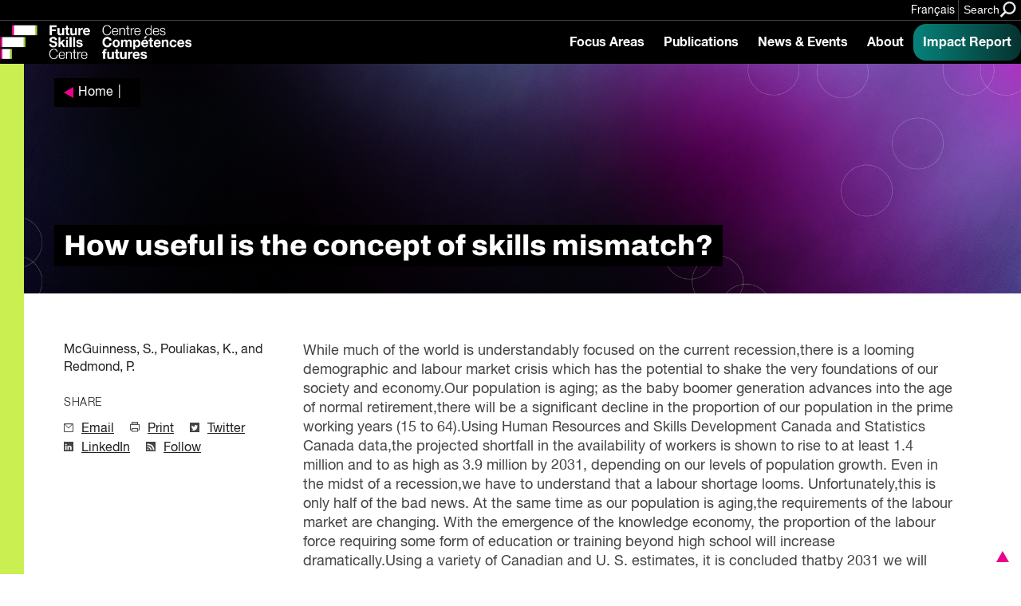

--- FILE ---
content_type: image/svg+xml
request_url: https://fsc-ccf.ca/wp-content/uploads/2020/08/Canada-Funding-Line_en_inverted.svg
body_size: 4842
content:
<?xml version="1.0" encoding="utf-8"?>
<!-- Generator: Adobe Illustrator 24.2.3, SVG Export Plug-In . SVG Version: 6.00 Build 0)  -->
<!DOCTYPE svg PUBLIC "-//W3C//DTD SVG 1.1//EN" "http://www.w3.org/Graphics/SVG/1.1/DTD/svg11.dtd" [
	<!ENTITY ns_extend "http://ns.adobe.com/Extensibility/1.0/">
	<!ENTITY ns_ai "http://ns.adobe.com/AdobeIllustrator/10.0/">
	<!ENTITY ns_graphs "http://ns.adobe.com/Graphs/1.0/">
	<!ENTITY ns_vars "http://ns.adobe.com/Variables/1.0/">
	<!ENTITY ns_imrep "http://ns.adobe.com/ImageReplacement/1.0/">
	<!ENTITY ns_sfw "http://ns.adobe.com/SaveForWeb/1.0/">
	<!ENTITY ns_custom "http://ns.adobe.com/GenericCustomNamespace/1.0/">
	<!ENTITY ns_adobe_xpath "http://ns.adobe.com/XPath/1.0/">
]>
<svg version="1.1" xmlns:x="&ns_extend;" xmlns:i="&ns_ai;" xmlns:graph="&ns_graphs;"
	 xmlns="http://www.w3.org/2000/svg" xmlns:xlink="http://www.w3.org/1999/xlink" x="0px" y="0px" viewBox="0 0 315.8 39.7"
	 style="enable-background:new 0 0 315.8 39.7;" xml:space="preserve">
<style type="text/css">
	.st0{display:none;}
	.st1{fill:#ED2224;}
	.st2{fill:#FFFFFF;}
	.st3{fill:#FFFFFF;stroke:#FFFFFF;stroke-miterlimit:10;}
</style>
<metadata>
	<sfw  xmlns="&ns_sfw;">
		<slices></slices>
		<sliceSourceBounds  bottomLeftOrigin="true" height="143.4" width="377" x="258.2" y="-214.8"></sliceSourceBounds>
	</sfw>
</metadata>
<g id="Layer_2">
	<rect x="-29.9" y="-51.6" class="st0" width="377" height="143.4"/>
	<path class="st1" d="M307.9,1.8h5.5v11.1h-5.5V1.8z M298.3,7.3L298,7.4c0,0,1.9,1.6,1.9,1.7c0.1,0.1,0.2,0.1,0.1,0.4
		c-0.1,0.3-0.2,0.6-0.2,0.6s1.7-0.3,1.9-0.4c0.2,0,0.3,0,0.3,0.2s-0.1,2-0.1,2h0.5c0,0-0.1-1.9-0.1-2c0-0.2,0.1-0.2,0.3-0.2
		c0.2,0,1.9,0.4,1.9,0.4s-0.1-0.4-0.2-0.6c-0.1-0.3,0-0.3,0.1-0.4c0.1-0.1,1.9-1.7,1.9-1.7l-0.3-0.1C305.9,7.2,306,7.1,306,7
		s0.3-1.2,0.3-1.2s-0.9,0.2-1,0.2c-0.1,0-0.2,0-0.2-0.1s-0.2-0.5-0.2-0.5s-1,1.1-1.1,1.2c-0.2,0.2-0.4,0-0.3-0.2
		c0-0.2,0.5-2.5,0.5-2.5s-0.5,0.3-0.7,0.4c-0.2,0.1-0.3,0.1-0.3-0.1c-0.1-0.2-0.7-1.4-0.7-1.5c0,0-0.6,1.3-0.7,1.5
		c-0.1,0.2-0.2,0.2-0.3,0.1c-0.2-0.1-0.7-0.4-0.7-0.4s0.5,2.2,0.5,2.5c0,0.2-0.1,0.3-0.3,0.2l-1.1-1.2c0,0-0.1,0.3-0.2,0.4
		c0,0.1-0.1,0.2-0.2,0.1c-0.2,0-1.1-0.2-1.1-0.2s0.3,1.1,0.4,1.2C298.5,7,298.5,7.2,298.3,7.3z M291.1,1.8h5.5v11.1h-5.5V1.8z"/>
	<path class="st2" d="M314.6,35.1c-0.4,1-1.3,1.3-1.8,1.3c-0.6,0-2.6-0.1-2.6-5.1c0,0,0-10.1,0-10.8c0-3.3-2.6-6-9.2-6
		c-7.1,0-7.3,3.5-7.3,4.4c-0.1,1,0.4,2,2.2,2c1.6,0,2-1.8,2.2-2.5c0.2-0.7,0.3-2.9,3.2-2.9c2.5,0,3.9,2.1,4.1,5.2c0,0.5,0,0.9,0,1.2
		c0,0.2,0,0.3,0,0.5l0,0l0,0v0.1c-0.2,1.1-0.7,1.6-1.7,2c-1.3,0.6-5,1.2-5.4,1.3c-1.5,0.3-5.7,1.4-5.5,5.8c0.1,4.3,4.4,5.8,7.4,5.7
		c2.9-0.1,4.6-1.3,5.3-1.9c0.4-0.3,0.4-0.3,0.7,0.1c0.4,0.4,1.8,1.8,5.1,1.8c3.4,0,3.8-1.6,4.1-2.1
		C315.6,34.9,314.8,34.5,314.6,35.1z M301.3,36.3c-3,0-3.7-2.5-3.7-3.7c0-1.2,0.6-3.6,3.6-5.3c0,0,1.4-0.9,4.1-1.9
		c0.1,0,0.2,0,0.2,0s0.1,0.1,0.1,0.2l0,0l0,0v0.1l0,0l0,0v0.1l0,0l0,0l0,0v4.5C305.5,33.7,303.8,36.3,301.3,36.3z M291.5,36.1
		c-0.4-0.1-3.1,0.2-3.1-7.9s0-25.5,0-25.5c0-0.3,0-1.2-1-1.2c-1,0-7.4,0.3-7.8,0.4c-0.4,0-0.7,0.5,0,0.5c0.7,0.1,4.2,0.3,4.2,6
		c0,2.8,0,5.5,0,7.6c0,0.1,0,0.2,0,0.2c0,0.2,0,0.3-0.1,0.4c0,0,0,0,0,0.1l0,0c-0.1,0.1-0.2,0-0.5-0.2c-0.5-0.4-3-1.9-6.1-1.9
		c-5,0-11.2,3.6-11.2,11.1c0,8,5.7,11.8,11.5,11.8c2.9,0,4.9-1.3,5.7-1.7c0.9-0.5,0.7-0.4,0.9,0.3c0.1,0.5,0,1.6,1.5,1.5
		c1.6-0.2,5.4-0.6,6.2-0.7C292.3,36.7,292.1,36.3,291.5,36.1z M278.2,36.5c-4.7,0-7.1-5.5-7.1-10.9c0-5.9,3.3-9.8,6.8-9.6
		c4.6,0.3,5.8,3.9,5.9,10.5c0,0.4,0,0.9,0,1.4C283.7,34.2,281,36.5,278.2,36.5z M265.7,35.1c-0.4,1-1.3,1.3-1.8,1.3
		c-0.6,0-2.6-0.1-2.6-5.1c0,0,0-10.1,0-10.8c0-3.3-2.6-6-9.2-6c-7.1,0-7.3,3.5-7.3,4.4c-0.1,1,0.4,2,2.2,2c1.6,0,2-1.8,2.2-2.5
		c0.2-0.7,0.3-2.9,3.2-2.9c2.5,0,4.1,2.1,4.1,5.3V21c0,0.1,0,0.2,0,0.2v0.3c0,0.1,0,0.3,0,0.4c-0.1,1.6-0.5,2.1-1.8,2.8
		c-1.3,0.6-5,1.2-5.4,1.3c-1.5,0.3-5.7,1.4-5.5,5.8c0.1,4.3,4.4,5.8,7.4,5.7c2.9-0.1,4.6-1.3,5.3-1.9c0.4-0.3,0.4-0.3,0.7,0.1
		c0.4,0.4,1.8,1.8,5.1,1.8c3.4,0,3.8-1.6,4.1-2.1C266.7,34.9,266.1,34.5,265.7,35.1z M252.5,36.3c-3,0-3.7-2.5-3.7-3.7
		c0-1.2,0.6-3.6,3.6-5.3c0,0,1.4-0.9,4.1-1.9c0.1,0,0.2,0,0.2,0v0.1l0,0l0,0c0,0.1,0,0.2,0,0.4v-0.1c0,0,0,0,0,0.1v4.5
		C256.7,33.7,255,36.3,252.5,36.3z M242.3,36.1c-0.9-0.2-2.3-1.2-2.3-5.9v-8.5c0-2,0.2-7.3-7.8-7.3c-4.2,0-6.5,2.1-6.7,2.2
		c-0.3,0.3-0.5,0.4-0.6-0.1c-0.1-0.4-0.3-1.1-0.4-1.5c-0.1-0.3-0.3-0.6-1.1-0.5c-0.7,0.1-5.4,0.9-6.3,1.1c-0.7,0.2-0.5,0.5,0,0.6
		s3.1,0.3,3.1,4.7s0,9.2,0,9.2c0,5.3-1.1,5.8-2,6.1c-1.3,0.3-0.6,0.7-0.1,0.7c0,0,9.5,0,9.7,0c0.6,0,1-0.6-0.3-0.9s-2.5-1-2.5-5.1
		c0-0.4,0-5,0-5.9c0-2.2-0.5-9.1,5.7-9.2c4.4-0.1,4.8,3.5,4.8,5.9v9.1c0,3.7-1.1,4.9-2.3,5.1c-1.2,0.2-1,0.7-0.3,0.7
		c0.2,0,9.9,0,9.9,0C243.1,37,243.7,36.5,242.3,36.1z M216.3,35.1c-0.4,1-1.3,1.3-1.8,1.3c-0.6,0-2.6-0.1-2.6-5.1c0,0,0-10.1,0-10.8
		c0-3.3-2.6-6-9.2-6c-7.1,0-7.3,3.5-7.3,4.4c-0.1,1,0.4,2,2.2,2c1.6,0,2-1.8,2.2-2.5c0.2-0.7,0.3-2.9,3.2-2.9c2.5,0,3.9,2.1,4.1,5.2
		c0,0.5,0,0.9,0,1.2c0,0.2,0,0.4-0.1,0.5v0.1l0,0c-0.2,1.1-0.7,1.6-1.7,2c-1.3,0.6-5,1.2-5.4,1.3c-1.5,0.3-5.7,1.4-5.5,5.8
		c0.1,4.3,4.4,5.8,7.4,5.7c2.9-0.1,4.6-1.3,5.3-1.9c0.4-0.3,0.4-0.3,0.7,0.1c0.4,0.4,1.8,1.8,5.1,1.8c3.4,0,3.8-1.6,4.1-2.1
		C217.3,34.9,216.6,34.5,216.3,35.1z M203,36.3c-3,0-3.7-2.5-3.7-3.7c0-1.3,0.6-3.6,3.6-5.3c0,0,1.4-0.9,4.1-1.9c0.1,0,0.2,0,0.2,0
		s0.1,0.1,0.1,0.2l0,0l0,0l0,0c0,0,0,0.1,0,0.2l0,0l0,0v0.1l0,0l0,0l0,0v4.5C207.3,33.7,205.6,36.3,203,36.3z M192.8,27
		c-1.1,3.4-3.1,9-10.5,9.2c-7.7,0.1-12.3-5.1-12.5-14.8C169.5,11,174,3.1,180.9,2.9c7.8-0.1,10.6,9.2,10.7,10.6
		c0.1,1.1,1.5,1,1.5-0.1c0-0.5-0.6-9.7-0.9-10.8s-1.1-0.6-1.3-0.2c-0.1,0.3,0.1-0.3-0.3,0.6s-1.6,0.4-2,0.3
		c-1.3-0.5-3.7-1.8-7.7-1.7c-9.1,0.2-18.4,6.9-18.1,18.7c0.2,11.4,9.4,17.8,17.9,17.7c7.8-0.1,12.2-5,13.4-10.7
		C194.6,25.9,193.2,25.6,192.8,27z"/>
</g>
<g id="Layer_1">
	<g>
		<path class="st2" d="M0.8,2.6h5v0.9h-4v2.2h3.5v0.9H1.7v3.3h-1V2.6z"/>
		<path class="st2" d="M7.6,4.5V8c0,0.3,0,0.5,0.1,0.7c0.2,0.3,0.4,0.5,0.9,0.5c0.6,0,1-0.3,1.2-0.8C9.9,8,9.9,7.6,9.9,7.1V4.5h0.9
			v5.2H10L10,9C9.9,9.2,9.7,9.3,9.6,9.5C9.2,9.7,8.8,9.9,8.4,9.9c-0.7,0-1.2-0.2-1.5-0.7C6.7,8.9,6.7,8.5,6.7,8.1V4.5H7.6z"/>
		<path class="st2" d="M12.2,4.5h0.8v0.7c0.2-0.3,0.5-0.5,0.8-0.7s0.6-0.2,0.9-0.2c0.7,0,1.2,0.3,1.5,0.8c0.1,0.3,0.2,0.7,0.2,1.2
			v3.4h-0.9V6.4c0-0.3,0-0.6-0.1-0.8c-0.2-0.3-0.4-0.5-0.8-0.5c-0.2,0-0.4,0-0.5,0.1c-0.2,0.1-0.5,0.2-0.6,0.4
			c-0.1,0.2-0.2,0.4-0.3,0.5S13.1,6.6,13.1,7v2.7h-0.9V4.5z"/>
		<path class="st2" d="M20.7,4.7c0.2,0.1,0.3,0.3,0.5,0.5V2.5H22v7.2h-0.8V9c-0.2,0.3-0.4,0.6-0.7,0.7c-0.3,0.1-0.6,0.2-1,0.2
			c-0.6,0-1.1-0.2-1.5-0.7s-0.6-1.1-0.6-2c0-0.8,0.2-1.4,0.6-2c0.4-0.6,0.9-0.8,1.7-0.8C20.1,4.4,20.4,4.5,20.7,4.7z M18.7,8.6
			c0.2,0.4,0.6,0.6,1.1,0.6c0.4,0,0.7-0.2,1-0.5s0.4-0.9,0.4-1.5c0-0.7-0.1-1.1-0.4-1.5c-0.3-0.3-0.6-0.5-1-0.5
			c-0.4,0-0.8,0.2-1.1,0.5c-0.3,0.3-0.4,0.8-0.4,1.5C18.4,7.7,18.5,8.2,18.7,8.6z"/>
		<path class="st2" d="M26.6,4.6c0.3,0.2,0.6,0.4,0.8,0.7c0.2,0.3,0.3,0.6,0.3,0.9c0.1,0.2,0.1,0.6,0.1,1.2H24c0,0.5,0.1,1,0.4,1.3
			C24.6,9,25,9.2,25.5,9.2c0.5,0,0.8-0.2,1.1-0.5c0.2-0.2,0.3-0.4,0.3-0.6h0.9c0,0.2-0.1,0.4-0.2,0.6s-0.3,0.4-0.4,0.6
			c-0.3,0.3-0.6,0.4-1,0.5c-0.2,0.1-0.4,0.1-0.7,0.1c-0.6,0-1.2-0.2-1.6-0.7s-0.7-1.1-0.7-2c0-0.8,0.2-1.5,0.7-2
			c0.5-0.5,1-0.8,1.8-0.8C25.9,4.4,26.2,4.5,26.6,4.6z M26.9,6.7c0-0.4-0.1-0.7-0.2-0.9c-0.2-0.4-0.6-0.6-1.2-0.6
			c-0.4,0-0.7,0.1-1,0.4C24.2,5.9,24,6.2,24,6.7H26.9z"/>
		<path class="st2" d="M31.8,4.7c0.2,0.1,0.3,0.3,0.5,0.5V2.5h0.8v7.2h-0.8V9c-0.2,0.3-0.4,0.6-0.7,0.7c-0.3,0.1-0.6,0.2-1,0.2
			c-0.6,0-1.1-0.2-1.5-0.7s-0.6-1.1-0.6-2c0-0.8,0.2-1.4,0.6-2c0.4-0.6,0.9-0.8,1.7-0.8C31.2,4.4,31.5,4.5,31.8,4.7z M29.8,8.6
			C30.1,9,30.4,9.1,31,9.1c0.4,0,0.7-0.2,1-0.5s0.4-0.9,0.4-1.5c0-0.7-0.1-1.1-0.4-1.5c-0.3-0.3-0.6-0.5-1-0.5
			c-0.4,0-0.8,0.2-1.1,0.5c-0.3,0.3-0.4,0.8-0.4,1.5C29.5,7.7,29.6,8.2,29.8,8.6z"/>
		<path class="st2" d="M37.2,2.5H38v2.6c0.2-0.3,0.4-0.4,0.7-0.6c0.3-0.1,0.6-0.2,0.9-0.2c0.7,0,1.2,0.2,1.6,0.7s0.6,1.1,0.6,2
			c0,0.8-0.2,1.5-0.6,2.1s-1,0.8-1.7,0.8c-0.4,0-0.7-0.1-1-0.3c-0.2-0.1-0.3-0.3-0.5-0.5v0.7h-0.8V2.5z M40.5,8.6
			c0.2-0.4,0.4-0.9,0.4-1.5c0-0.6-0.1-1-0.4-1.4c-0.2-0.4-0.6-0.5-1-0.5c-0.4,0-0.8,0.1-1.1,0.4S38,6.4,38,7.1
			c0,0.5,0.1,0.9,0.2,1.2c0.2,0.6,0.7,0.9,1.3,0.9C40,9.1,40.3,8.9,40.5,8.6z"/>
		<path class="st2" d="M46.1,4.5h1c-0.1,0.3-0.4,1.1-0.8,2.3c-0.3,0.9-0.6,1.6-0.8,2.2c-0.5,1.3-0.9,2.1-1.1,2.4
			c-0.2,0.3-0.6,0.4-1.1,0.4c-0.1,0-0.2,0-0.3,0c-0.1,0-0.1,0-0.2-0.1V11c0.2,0,0.3,0.1,0.3,0.1c0.1,0,0.1,0,0.2,0
			c0.2,0,0.3,0,0.4-0.1c0.1-0.1,0.1-0.1,0.2-0.2c0,0,0.1-0.2,0.2-0.4c0.1-0.2,0.2-0.4,0.2-0.5l-1.9-5.4h1l1.4,4.3L46.1,4.5z"/>
		<path class="st2" d="M50.8,3h0.9v1.5h0.8v0.7h-0.8v3.4c0,0.2,0.1,0.3,0.2,0.4c0.1,0,0.2,0.1,0.3,0.1c0,0,0.1,0,0.1,0
			c0,0,0.1,0,0.2,0v0.7c-0.1,0-0.2,0.1-0.3,0.1s-0.2,0-0.4,0c-0.4,0-0.7-0.1-0.8-0.3S50.8,9,50.8,8.7V5.2h-0.7V4.5h0.7V3z"/>
		<path class="st2" d="M53.4,2.5h0.9v2.7c0.2-0.3,0.4-0.4,0.6-0.6c0.3-0.2,0.6-0.3,1.1-0.3c0.8,0,1.3,0.3,1.5,0.8
			c0.1,0.3,0.2,0.7,0.2,1.2v3.4h-0.9V6.4c0-0.4,0-0.7-0.1-0.8c-0.2-0.3-0.5-0.4-0.9-0.4c-0.4,0-0.7,0.1-1,0.4S54.3,6.3,54.3,7v2.8
			h-0.9V2.5z"/>
		<path class="st2" d="M62.2,4.6C62.5,4.8,62.8,5,63,5.3c0.2,0.3,0.3,0.6,0.3,0.9c0.1,0.2,0.1,0.6,0.1,1.2h-3.8c0,0.5,0.1,1,0.4,1.3
			C60.2,9,60.6,9.2,61,9.2c0.5,0,0.8-0.2,1.1-0.5c0.2-0.2,0.3-0.4,0.3-0.6h0.9c0,0.2-0.1,0.4-0.2,0.6s-0.3,0.4-0.4,0.6
			c-0.3,0.3-0.6,0.4-1,0.5c-0.2,0.1-0.4,0.1-0.7,0.1c-0.6,0-1.2-0.2-1.6-0.7s-0.7-1.1-0.7-2c0-0.8,0.2-1.5,0.7-2
			c0.5-0.5,1-0.8,1.8-0.8C61.5,4.4,61.8,4.5,62.2,4.6z M62.5,6.7c0-0.4-0.1-0.7-0.2-0.9C62,5.4,61.6,5.1,61,5.1
			c-0.4,0-0.7,0.1-1,0.4c-0.3,0.3-0.4,0.7-0.4,1.1H62.5z"/>
		<path class="st2" d="M5.5,14.8c0.7,0.4,1.1,1,1.3,2h-1c-0.1-0.5-0.4-0.9-0.7-1.1s-0.8-0.4-1.4-0.4c-0.7,0-1.2,0.2-1.6,0.7
			s-0.7,1.2-0.7,2.2c0,0.9,0.2,1.5,0.6,2.1s1,0.8,1.8,0.8c0.6,0,1.2-0.2,1.6-0.6s0.6-1,0.6-1.8H3.7v-0.8h3.1v3.8H6.2L6,20.8
			c-0.3,0.4-0.6,0.6-0.9,0.8c-0.4,0.2-1,0.4-1.6,0.4c-0.8,0-1.6-0.3-2.2-0.8c-0.7-0.7-1-1.6-1-2.8c0-1.2,0.3-2.2,1-2.9
			c0.6-0.7,1.4-1,2.4-1C4.4,14.4,5,14.5,5.5,14.8z"/>
		<path class="st2" d="M12.1,17c0.5,0.4,0.7,1.1,0.7,2c0,0.8-0.2,1.5-0.6,2.1c-0.4,0.5-1,0.8-1.9,0.8c-0.7,0-1.3-0.2-1.7-0.7
			C8.2,20.7,8,20,8,19.2c0-0.9,0.2-1.6,0.7-2.1c0.4-0.5,1-0.8,1.8-0.8C11.1,16.3,11.7,16.6,12.1,17z M11.6,20.5
			c0.2-0.4,0.3-0.9,0.3-1.5c0-0.5-0.1-0.9-0.2-1.2c-0.2-0.5-0.7-0.7-1.3-0.7c-0.5,0-0.9,0.2-1.2,0.6c-0.2,0.4-0.4,0.9-0.4,1.5
			c0,0.6,0.1,1,0.4,1.4c0.2,0.4,0.6,0.6,1.1,0.6C11,21.2,11.4,20.9,11.6,20.5z"/>
		<path class="st2" d="M14.3,16.5l1.4,4.3l1.5-4.3h1l-2,5.2h-0.9l-1.9-5.2H14.3z"/>
		<path class="st2" d="M22.1,16.6c0.3,0.2,0.6,0.4,0.8,0.7c0.2,0.3,0.3,0.6,0.3,0.9c0.1,0.2,0.1,0.6,0.1,1.2h-3.8
			c0,0.5,0.1,1,0.4,1.3c0.2,0.3,0.6,0.5,1.1,0.5c0.5,0,0.8-0.2,1.1-0.5c0.2-0.2,0.3-0.4,0.3-0.6h0.9c0,0.2-0.1,0.4-0.2,0.6
			s-0.3,0.4-0.4,0.6c-0.3,0.3-0.6,0.4-1,0.5c-0.2,0.1-0.4,0.1-0.7,0.1c-0.6,0-1.2-0.2-1.6-0.7s-0.7-1.1-0.7-2c0-0.8,0.2-1.5,0.7-2
			c0.5-0.5,1-0.8,1.8-0.8C21.4,16.4,21.8,16.5,22.1,16.6z M22.5,18.7c0-0.4-0.1-0.7-0.2-0.9c-0.2-0.4-0.6-0.6-1.2-0.6
			c-0.4,0-0.7,0.1-1,0.4c-0.3,0.3-0.4,0.7-0.4,1.1H22.5z"/>
		<path class="st2" d="M24.5,16.5h0.8v0.9c0.1-0.2,0.2-0.4,0.5-0.6s0.6-0.4,0.9-0.4c0,0,0,0,0.1,0s0.1,0,0.2,0v0.9
			c-0.1,0-0.1,0-0.1,0s-0.1,0-0.1,0c-0.4,0-0.8,0.1-1,0.4s-0.4,0.6-0.4,1v3h-0.9V16.5z"/>
		<path class="st2" d="M27.8,16.5h0.8v0.7c0.2-0.3,0.5-0.5,0.8-0.7s0.6-0.2,0.9-0.2c0.7,0,1.2,0.3,1.5,0.8c0.1,0.3,0.2,0.7,0.2,1.2
			v3.4h-0.9v-3.3c0-0.3,0-0.6-0.1-0.8c-0.2-0.3-0.4-0.5-0.8-0.5c-0.2,0-0.4,0-0.5,0.1c-0.2,0.1-0.5,0.2-0.6,0.4
			c-0.1,0.2-0.2,0.4-0.3,0.5s-0.1,0.4-0.1,0.8v2.7h-0.9V16.5z"/>
		<path class="st2" d="M33.4,16.5h0.9v0.7c0.2-0.3,0.4-0.4,0.6-0.6c0.3-0.2,0.6-0.3,1-0.3c0.4,0,0.8,0.1,1,0.3
			c0.1,0.1,0.3,0.3,0.4,0.5c0.2-0.3,0.4-0.5,0.7-0.6s0.6-0.2,0.9-0.2c0.7,0,1.2,0.3,1.4,0.8c0.1,0.3,0.2,0.6,0.2,1.1v3.5h-0.9v-3.6
			c0-0.3-0.1-0.6-0.3-0.7s-0.4-0.2-0.6-0.2c-0.3,0-0.6,0.1-0.9,0.3s-0.4,0.6-0.4,1.2v3h-0.9v-3.4c0-0.4,0-0.6-0.1-0.8
			c-0.1-0.2-0.4-0.4-0.7-0.4c-0.3,0-0.6,0.1-0.9,0.4s-0.4,0.7-0.4,1.4v2.8h-0.9V16.5z"/>
		<path class="st2" d="M44.9,16.6c0.3,0.2,0.6,0.4,0.8,0.7c0.2,0.3,0.3,0.6,0.3,0.9c0.1,0.2,0.1,0.6,0.1,1.2h-3.8
			c0,0.5,0.1,1,0.4,1.3c0.2,0.3,0.6,0.5,1.1,0.5c0.5,0,0.8-0.2,1.1-0.5c0.2-0.2,0.3-0.4,0.3-0.6h0.9c0,0.2-0.1,0.4-0.2,0.6
			s-0.3,0.4-0.4,0.6c-0.3,0.3-0.6,0.4-1,0.5c-0.2,0.1-0.4,0.1-0.7,0.1c-0.6,0-1.2-0.2-1.6-0.7s-0.7-1.1-0.7-2c0-0.8,0.2-1.5,0.7-2
			c0.5-0.5,1-0.8,1.8-0.8C44.2,16.4,44.6,16.5,44.9,16.6z M45.2,18.7c0-0.4-0.1-0.7-0.2-0.9c-0.2-0.4-0.6-0.6-1.2-0.6
			c-0.4,0-0.7,0.1-1,0.4c-0.3,0.3-0.4,0.7-0.4,1.1H45.2z"/>
		<path class="st2" d="M47.3,16.5h0.8v0.7c0.2-0.3,0.5-0.5,0.8-0.7s0.6-0.2,0.9-0.2c0.7,0,1.2,0.3,1.5,0.8c0.1,0.3,0.2,0.7,0.2,1.2
			v3.4h-0.9v-3.3c0-0.3,0-0.6-0.1-0.8c-0.2-0.3-0.4-0.5-0.8-0.5c-0.2,0-0.4,0-0.5,0.1c-0.2,0.1-0.5,0.2-0.6,0.4
			c-0.1,0.2-0.2,0.4-0.3,0.5s-0.1,0.4-0.1,0.8v2.7h-0.9V16.5z"/>
		<path class="st2" d="M53,15h0.9v1.5h0.8v0.7h-0.8v3.4c0,0.2,0.1,0.3,0.2,0.4c0.1,0,0.2,0.1,0.3,0.1c0,0,0.1,0,0.1,0
			c0,0,0.1,0,0.2,0v0.7c-0.1,0-0.2,0.1-0.3,0.1s-0.2,0-0.4,0c-0.4,0-0.7-0.1-0.8-0.3S53,21,53,20.7v-3.5h-0.7v-0.7H53V15z"/>
		<path class="st2" d="M62.2,17c0.5,0.4,0.7,1.1,0.7,2c0,0.8-0.2,1.5-0.6,2.1c-0.4,0.5-1,0.8-1.9,0.8c-0.7,0-1.3-0.2-1.7-0.7
			c-0.4-0.5-0.6-1.1-0.6-2c0-0.9,0.2-1.6,0.7-2.1c0.4-0.5,1-0.8,1.8-0.8C61.1,16.3,61.7,16.6,62.2,17z M61.6,20.5
			c0.2-0.4,0.3-0.9,0.3-1.5c0-0.5-0.1-0.9-0.2-1.2c-0.2-0.5-0.7-0.7-1.3-0.7c-0.5,0-0.9,0.2-1.2,0.6c-0.2,0.4-0.4,0.9-0.4,1.5
			c0,0.6,0.1,1,0.4,1.4c0.2,0.4,0.6,0.6,1.1,0.6C61,21.2,61.4,20.9,61.6,20.5z"/>
		<path class="st2" d="M64.3,14.9c0.2-0.3,0.6-0.4,1.2-0.4c0.1,0,0.1,0,0.2,0s0.1,0,0.2,0v0.8c-0.1,0-0.2,0-0.2,0c0,0-0.1,0-0.1,0
			c-0.3,0-0.4,0.1-0.5,0.2S65,16,65,16.5h0.9v0.7H65v4.5h-0.9v-4.5h-0.7v-0.7h0.7v-0.8C64.2,15.3,64.2,15.1,64.3,14.9z"/>
		<path class="st2" d="M74.7,15.1c0.5,0.5,0.8,1,0.8,1.6h-0.9c-0.1-0.5-0.3-0.8-0.6-1.1c-0.3-0.3-0.8-0.4-1.3-0.4
			c-0.7,0-1.3,0.2-1.7,0.7c-0.4,0.5-0.6,1.3-0.6,2.3c0,0.8,0.2,1.5,0.6,2s1,0.8,1.7,0.8c0.7,0,1.2-0.3,1.6-0.8
			c0.2-0.3,0.3-0.7,0.4-1.1h0.9c-0.1,0.8-0.4,1.4-0.8,1.9c-0.6,0.6-1.3,0.9-2.3,0.9c-0.8,0-1.5-0.3-2.1-0.8
			c-0.7-0.7-1.1-1.7-1.1-3.1c0-1.1,0.3-1.9,0.8-2.6c0.6-0.7,1.4-1.1,2.5-1.1C73.5,14.4,74.2,14.6,74.7,15.1z"/>
		<path class="st2" d="M79.5,18.6c0.2,0,0.3-0.1,0.4-0.3c0-0.1,0.1-0.2,0.1-0.3c0-0.3-0.1-0.5-0.3-0.7c-0.2-0.1-0.5-0.2-0.9-0.2
			c-0.5,0-0.8,0.1-1,0.4c-0.1,0.1-0.2,0.3-0.2,0.6h-0.8c0-0.6,0.2-1.1,0.6-1.3c0.4-0.3,0.9-0.4,1.4-0.4c0.6,0,1.1,0.1,1.5,0.4
			c0.4,0.2,0.6,0.6,0.6,1.1v3c0,0.1,0,0.2,0.1,0.2s0.1,0.1,0.2,0.1c0,0,0.1,0,0.1,0s0.1,0,0.2,0v0.6c-0.1,0-0.2,0.1-0.3,0.1
			s-0.2,0-0.3,0c-0.3,0-0.5-0.1-0.7-0.3C80.1,21.4,80,21.2,80,21c-0.2,0.2-0.4,0.4-0.8,0.6s-0.7,0.3-1.1,0.3c-0.5,0-0.9-0.1-1.2-0.4
			c-0.3-0.3-0.5-0.7-0.5-1.1c0-0.5,0.2-0.9,0.5-1.1s0.7-0.4,1.2-0.5L79.5,18.6z M77.7,20.9c0.2,0.1,0.4,0.2,0.7,0.2
			c0.3,0,0.6-0.1,0.9-0.2c0.5-0.2,0.7-0.6,0.7-1.2v-0.7c-0.1,0.1-0.2,0.1-0.4,0.2s-0.3,0.1-0.5,0.1l-0.5,0.1c-0.3,0-0.6,0.1-0.7,0.2
			c-0.3,0.2-0.4,0.4-0.4,0.7C77.4,20.6,77.5,20.8,77.7,20.9z"/>
		<path class="st2" d="M82.3,16.5h0.8v0.7c0.2-0.3,0.5-0.5,0.8-0.7s0.6-0.2,0.9-0.2c0.7,0,1.2,0.3,1.5,0.8c0.1,0.3,0.2,0.7,0.2,1.2
			v3.4h-0.9v-3.3c0-0.3,0-0.6-0.1-0.8c-0.2-0.3-0.4-0.5-0.8-0.5c-0.2,0-0.4,0-0.5,0.1c-0.2,0.1-0.5,0.2-0.6,0.4
			c-0.1,0.2-0.2,0.4-0.3,0.5s-0.1,0.4-0.1,0.8v2.7h-0.9V16.5z"/>
		<path class="st2" d="M90.6,18.6c0.2,0,0.3-0.1,0.4-0.3c0-0.1,0.1-0.2,0.1-0.3c0-0.3-0.1-0.5-0.3-0.7c-0.2-0.1-0.5-0.2-0.9-0.2
			c-0.5,0-0.8,0.1-1,0.4c-0.1,0.1-0.2,0.3-0.2,0.6h-0.8c0-0.6,0.2-1.1,0.6-1.3c0.4-0.3,0.9-0.4,1.4-0.4c0.6,0,1.1,0.1,1.5,0.4
			c0.4,0.2,0.6,0.6,0.6,1.1v3c0,0.1,0,0.2,0.1,0.2s0.1,0.1,0.2,0.1c0,0,0.1,0,0.1,0s0.1,0,0.2,0v0.6c-0.1,0-0.2,0.1-0.3,0.1
			s-0.2,0-0.3,0c-0.3,0-0.5-0.1-0.7-0.3c-0.1-0.1-0.1-0.3-0.2-0.5c-0.2,0.2-0.4,0.4-0.8,0.6s-0.7,0.3-1.1,0.3
			c-0.5,0-0.9-0.1-1.2-0.4c-0.3-0.3-0.5-0.7-0.5-1.1c0-0.5,0.2-0.9,0.5-1.1s0.7-0.4,1.2-0.5L90.6,18.6z M88.8,20.9
			c0.2,0.1,0.4,0.2,0.7,0.2c0.3,0,0.6-0.1,0.9-0.2c0.5-0.2,0.7-0.6,0.7-1.2v-0.7c-0.1,0.1-0.2,0.1-0.4,0.2s-0.3,0.1-0.5,0.1
			l-0.5,0.1c-0.3,0-0.6,0.1-0.7,0.2c-0.3,0.2-0.4,0.4-0.4,0.7C88.5,20.6,88.6,20.8,88.8,20.9z"/>
		<path class="st2" d="M96.3,16.7c0.2,0.1,0.3,0.3,0.5,0.5v-2.6h0.8v7.2h-0.8V21c-0.2,0.3-0.4,0.6-0.7,0.7c-0.3,0.1-0.6,0.2-1,0.2
			c-0.6,0-1.1-0.2-1.5-0.7S93,20,93,19.2c0-0.8,0.2-1.4,0.6-2c0.4-0.6,0.9-0.8,1.7-0.8C95.7,16.4,96,16.5,96.3,16.7z M94.3,20.6
			c0.2,0.4,0.6,0.6,1.1,0.6c0.4,0,0.7-0.2,1-0.5s0.4-0.9,0.4-1.5c0-0.7-0.1-1.1-0.4-1.5c-0.3-0.3-0.6-0.5-1-0.5
			c-0.4,0-0.8,0.2-1.1,0.5c-0.3,0.3-0.4,0.8-0.4,1.5C93.9,19.7,94.1,20.2,94.3,20.6z"/>
		<path class="st2" d="M101.8,18.6c0.2,0,0.3-0.1,0.4-0.3c0-0.1,0.1-0.2,0.1-0.3c0-0.3-0.1-0.5-0.3-0.7c-0.2-0.1-0.5-0.2-0.9-0.2
			c-0.5,0-0.8,0.1-1,0.4c-0.1,0.1-0.2,0.3-0.2,0.6H99c0-0.6,0.2-1.1,0.6-1.3c0.4-0.3,0.9-0.4,1.4-0.4c0.6,0,1.1,0.1,1.5,0.4
			c0.4,0.2,0.6,0.6,0.6,1.1v3c0,0.1,0,0.2,0.1,0.2s0.1,0.1,0.2,0.1c0,0,0.1,0,0.1,0s0.1,0,0.2,0v0.6c-0.1,0-0.2,0.1-0.3,0.1
			s-0.2,0-0.3,0c-0.3,0-0.5-0.1-0.7-0.3c-0.1-0.1-0.1-0.3-0.2-0.5c-0.2,0.2-0.4,0.4-0.8,0.6s-0.7,0.3-1.1,0.3
			c-0.5,0-0.9-0.1-1.2-0.4c-0.3-0.3-0.5-0.7-0.5-1.1c0-0.5,0.2-0.9,0.5-1.1s0.7-0.4,1.2-0.5L101.8,18.6z M99.9,20.9
			c0.2,0.1,0.4,0.2,0.7,0.2c0.3,0,0.6-0.1,0.9-0.2c0.5-0.2,0.7-0.6,0.7-1.2v-0.7c-0.1,0.1-0.2,0.1-0.4,0.2s-0.3,0.1-0.5,0.1
			l-0.5,0.1c-0.3,0-0.6,0.1-0.7,0.2c-0.3,0.2-0.4,0.4-0.4,0.7C99.6,20.6,99.7,20.8,99.9,20.9z"/>
		<path class="st2" d="M104.7,16.6c0.2,0,0.3-0.1,0.4-0.3c0.1-0.2,0.1-0.4,0.1-0.6c0,0,0,0,0-0.1s0,0,0-0.1h-0.5v-1.1h1v1
			c0,0.4-0.1,0.8-0.3,1.1s-0.4,0.5-0.8,0.5V16.6z"/>
		<path class="st2" d="M107.1,20.1c0,0.3,0.1,0.5,0.2,0.7c0.2,0.3,0.6,0.4,1.2,0.4c0.3,0,0.6-0.1,0.9-0.2s0.4-0.4,0.4-0.7
			c0-0.2-0.1-0.4-0.3-0.5c-0.1-0.1-0.4-0.2-0.8-0.2l-0.7-0.2c-0.5-0.1-0.8-0.2-1-0.4c-0.4-0.2-0.6-0.6-0.6-1c0-0.5,0.2-0.9,0.5-1.2
			c0.4-0.3,0.8-0.5,1.5-0.5c0.8,0,1.4,0.2,1.7,0.7c0.2,0.3,0.3,0.6,0.3,0.9h-0.8c0-0.2-0.1-0.4-0.2-0.5c-0.2-0.2-0.6-0.3-1.1-0.3
			c-0.3,0-0.6,0.1-0.8,0.2c-0.2,0.1-0.3,0.3-0.3,0.5c0,0.2,0.1,0.4,0.3,0.5c0.1,0.1,0.3,0.2,0.6,0.2l0.6,0.1
			c0.6,0.2,1.1,0.3,1.3,0.4c0.3,0.2,0.5,0.6,0.5,1.1c0,0.5-0.2,0.9-0.5,1.2c-0.4,0.3-0.9,0.5-1.6,0.5c-0.8,0-1.3-0.2-1.7-0.5
			c-0.3-0.4-0.5-0.8-0.5-1.3H107.1z"/>
		<path class="st2" d="M0.8,26.6h5v0.9h-4v2.2h3.5v0.9H1.7v3.3h-1V26.6z"/>
		<path class="st2" d="M7.6,28.5V32c0,0.3,0,0.5,0.1,0.7c0.2,0.3,0.4,0.5,0.9,0.5c0.6,0,1-0.3,1.2-0.8c0.1-0.3,0.2-0.7,0.2-1.2v-2.6
			h0.9v5.2H10l0-0.8c-0.1,0.2-0.3,0.4-0.4,0.5c-0.3,0.3-0.7,0.4-1.2,0.4c-0.7,0-1.2-0.2-1.5-0.7c-0.1-0.3-0.2-0.6-0.2-1.1v-3.6H7.6z
			"/>
		<path class="st2" d="M12.4,27h0.9v1.5h0.8v0.7h-0.8v3.4c0,0.2,0.1,0.3,0.2,0.4c0.1,0,0.2,0.1,0.3,0.1c0,0,0.1,0,0.1,0
			c0,0,0.1,0,0.2,0v0.7c-0.1,0-0.2,0.1-0.3,0.1s-0.2,0-0.4,0c-0.4,0-0.7-0.1-0.8-0.3s-0.2-0.5-0.2-0.8v-3.5h-0.7v-0.7h0.7V27z"/>
		<path class="st2" d="M15.9,28.5V32c0,0.3,0,0.5,0.1,0.7c0.2,0.3,0.4,0.5,0.9,0.5c0.6,0,1-0.3,1.2-0.8c0.1-0.3,0.2-0.7,0.2-1.2
			v-2.6h0.9v5.2h-0.8l0-0.8c-0.1,0.2-0.3,0.4-0.4,0.5c-0.3,0.3-0.7,0.4-1.2,0.4c-0.7,0-1.2-0.2-1.5-0.7c-0.1-0.3-0.2-0.6-0.2-1.1
			v-3.6H15.9z"/>
		<path class="st2" d="M20.6,28.5h0.8v0.9c0.1-0.2,0.2-0.4,0.5-0.6s0.6-0.4,0.9-0.4c0,0,0,0,0.1,0s0.1,0,0.2,0v0.9
			c-0.1,0-0.1,0-0.1,0s-0.1,0-0.1,0c-0.4,0-0.8,0.1-1,0.4s-0.4,0.6-0.4,1v3h-0.9V28.5z"/>
		<path class="st2" d="M27.1,28.6c0.3,0.2,0.6,0.4,0.8,0.7c0.2,0.3,0.3,0.6,0.3,0.9c0.1,0.2,0.1,0.6,0.1,1.2h-3.8
			c0,0.5,0.1,1,0.4,1.3c0.2,0.3,0.6,0.5,1.1,0.5c0.5,0,0.8-0.2,1.1-0.5c0.2-0.2,0.3-0.4,0.3-0.6h0.9c0,0.2-0.1,0.4-0.2,0.6
			s-0.3,0.4-0.4,0.6c-0.3,0.3-0.6,0.4-1,0.5c-0.2,0.1-0.4,0.1-0.7,0.1c-0.6,0-1.2-0.2-1.6-0.7s-0.7-1.1-0.7-2c0-0.8,0.2-1.5,0.7-2
			c0.5-0.5,1-0.8,1.8-0.8C26.4,28.4,26.8,28.5,27.1,28.6z M27.5,30.7c0-0.4-0.1-0.7-0.2-0.9c-0.2-0.4-0.6-0.6-1.2-0.6
			c-0.4,0-0.7,0.1-1,0.4c-0.3,0.3-0.4,0.7-0.4,1.1H27.5z"/>
		<path class="st2" d="M33,31.4c0,0.4,0.1,0.7,0.3,1c0.3,0.5,0.9,0.7,1.6,0.7c0.4,0,0.7-0.1,1-0.2c0.6-0.2,0.8-0.6,0.8-1.1
			c0-0.4-0.1-0.7-0.4-0.8c-0.2-0.2-0.6-0.3-1.1-0.4l-0.9-0.2c-0.6-0.1-1.1-0.3-1.3-0.5c-0.4-0.3-0.7-0.7-0.7-1.3
			c0-0.6,0.2-1.2,0.7-1.6s1-0.6,1.8-0.6c0.7,0,1.4,0.2,1.9,0.5c0.5,0.4,0.8,0.9,0.8,1.7h-0.9c0-0.4-0.1-0.7-0.3-0.9
			c-0.3-0.4-0.8-0.6-1.4-0.6c-0.5,0-0.9,0.1-1.2,0.4s-0.4,0.5-0.4,0.8c0,0.4,0.1,0.6,0.4,0.8c0.2,0.1,0.6,0.2,1.3,0.4l1,0.2
			c0.5,0.1,0.8,0.3,1.1,0.5c0.4,0.3,0.7,0.8,0.7,1.5c0,0.8-0.3,1.4-0.8,1.7s-1.2,0.5-2,0.5c-0.9,0-1.6-0.2-2-0.7
			c-0.5-0.5-0.7-1.1-0.7-1.8H33z"/>
		<path class="st2" d="M38.9,26.6h0.8v4.2l2.3-2.2h1.1l-2,1.9l2.1,3.3h-1.1l-1.6-2.7l-0.7,0.7v2h-0.8V26.6z"/>
		<path class="st2" d="M43.9,26.6h0.9v1h-0.9V26.6z M43.9,28.5h0.9v5.2h-0.9V28.5z"/>
		<path class="st2" d="M46.2,26.6H47v7.2h-0.9V26.6z"/>
		<path class="st2" d="M48.4,26.6h0.9v7.2h-0.9V26.6z"/>
		<path class="st2" d="M51.1,32.1c0,0.3,0.1,0.5,0.2,0.7c0.2,0.3,0.6,0.4,1.2,0.4c0.3,0,0.6-0.1,0.9-0.2s0.4-0.4,0.4-0.7
			c0-0.2-0.1-0.4-0.3-0.5c-0.1-0.1-0.4-0.2-0.8-0.2L52,31.4c-0.5-0.1-0.8-0.2-1-0.4c-0.4-0.2-0.6-0.6-0.6-1c0-0.5,0.2-0.9,0.5-1.2
			c0.4-0.3,0.8-0.5,1.5-0.5c0.8,0,1.4,0.2,1.7,0.7c0.2,0.3,0.3,0.6,0.3,0.9h-0.8c0-0.2-0.1-0.4-0.2-0.5c-0.2-0.2-0.6-0.3-1.1-0.3
			c-0.3,0-0.6,0.1-0.8,0.2c-0.2,0.1-0.3,0.3-0.3,0.5c0,0.2,0.1,0.4,0.3,0.5c0.1,0.1,0.3,0.2,0.6,0.2l0.6,0.1
			c0.6,0.2,1.1,0.3,1.3,0.4c0.3,0.2,0.5,0.6,0.5,1.1c0,0.5-0.2,0.9-0.5,1.2c-0.4,0.3-0.9,0.5-1.6,0.5c-0.8,0-1.3-0.2-1.7-0.5
			c-0.3-0.4-0.5-0.8-0.5-1.3H51.1z"/>
		<path class="st2" d="M58.6,26.6h3.2c0.6,0,1.1,0.2,1.5,0.5s0.6,0.9,0.6,1.5c0,0.6-0.2,1-0.5,1.5s-0.9,0.6-1.6,0.6h-2.2v3h-1V26.6z
			 M62.3,27.5c-0.2-0.1-0.5-0.2-0.9-0.2h-1.9v2.5h1.9c0.4,0,0.8-0.1,1.1-0.3s0.4-0.5,0.4-1C62.9,28.1,62.7,27.7,62.3,27.5z"/>
		<path class="st2" d="M65.1,28.5h0.8v0.9c0.1-0.2,0.2-0.4,0.5-0.6s0.6-0.4,0.9-0.4c0,0,0,0,0.1,0s0.1,0,0.2,0v0.9
			c-0.1,0-0.1,0-0.1,0s-0.1,0-0.1,0c-0.4,0-0.8,0.1-1,0.4s-0.4,0.6-0.4,1v3h-0.9V28.5z"/>
		<path class="st2" d="M72.1,29c0.5,0.4,0.7,1.1,0.7,2c0,0.8-0.2,1.5-0.6,2.1c-0.4,0.5-1,0.8-1.9,0.8c-0.7,0-1.3-0.2-1.7-0.7
			c-0.4-0.5-0.6-1.1-0.6-2c0-0.9,0.2-1.6,0.7-2.1c0.4-0.5,1-0.8,1.8-0.8C71.1,28.3,71.7,28.6,72.1,29z M71.6,32.5
			c0.2-0.4,0.3-0.9,0.3-1.5c0-0.5-0.1-0.9-0.2-1.2c-0.2-0.5-0.7-0.7-1.3-0.7c-0.5,0-0.9,0.2-1.2,0.6c-0.2,0.4-0.4,0.9-0.4,1.5
			c0,0.6,0.1,1,0.4,1.4c0.2,0.4,0.6,0.6,1.1,0.6C71,33.2,71.4,32.9,71.6,32.5z"/>
		<path class="st2" d="M76.8,28.7c0.2,0.1,0.3,0.3,0.5,0.5v-0.7h0.8v4.8c0,0.7-0.1,1.2-0.3,1.6c-0.4,0.7-1,1.1-2.1,1.1
			c-0.6,0-1-0.1-1.4-0.4s-0.6-0.6-0.6-1.2h0.9c0,0.2,0.1,0.4,0.3,0.5c0.2,0.2,0.5,0.3,0.9,0.3c0.7,0,1.1-0.2,1.3-0.7
			c0.1-0.3,0.2-0.8,0.2-1.5c-0.2,0.3-0.4,0.5-0.6,0.6s-0.6,0.2-1,0.2c-0.6,0-1.1-0.2-1.5-0.6c-0.4-0.4-0.6-1.1-0.6-2
			c0-0.9,0.2-1.6,0.6-2.1s0.9-0.7,1.5-0.7C76.2,28.4,76.5,28.5,76.8,28.7z M76.9,29.7c-0.3-0.3-0.6-0.5-1-0.5c-0.6,0-1,0.3-1.3,0.9
			c-0.1,0.3-0.2,0.7-0.2,1.2c0,0.6,0.1,1,0.4,1.3c0.2,0.3,0.6,0.5,1,0.5c0.6,0,1.1-0.3,1.3-0.9c0.1-0.3,0.2-0.7,0.2-1.1
			C77.3,30.4,77.2,30,76.9,29.7z"/>
		<path class="st2" d="M79.5,28.5h0.8v0.9c0.1-0.2,0.2-0.4,0.5-0.6s0.6-0.4,0.9-0.4c0,0,0,0,0.1,0s0.1,0,0.2,0v0.9
			c-0.1,0-0.1,0-0.1,0s-0.1,0-0.1,0c-0.4,0-0.8,0.1-1,0.4s-0.4,0.6-0.4,1v3h-0.9V28.5z"/>
		<path class="st2" d="M85.6,30.6c0.2,0,0.3-0.1,0.4-0.3c0-0.1,0.1-0.2,0.1-0.3c0-0.3-0.1-0.5-0.3-0.7c-0.2-0.1-0.5-0.2-0.9-0.2
			c-0.5,0-0.8,0.1-1,0.4c-0.1,0.1-0.2,0.3-0.2,0.6h-0.8c0-0.6,0.2-1.1,0.6-1.3c0.4-0.3,0.9-0.4,1.4-0.4c0.6,0,1.1,0.1,1.5,0.4
			c0.4,0.2,0.6,0.6,0.6,1.1v3c0,0.1,0,0.2,0.1,0.2s0.1,0.1,0.2,0.1c0,0,0.1,0,0.1,0s0.1,0,0.2,0v0.6c-0.1,0-0.2,0.1-0.3,0.1
			s-0.2,0-0.3,0c-0.3,0-0.5-0.1-0.7-0.3c-0.1-0.1-0.1-0.3-0.2-0.5c-0.2,0.2-0.4,0.4-0.8,0.6s-0.7,0.3-1.1,0.3
			c-0.5,0-0.9-0.1-1.2-0.4c-0.3-0.3-0.5-0.7-0.5-1.1c0-0.5,0.2-0.9,0.5-1.1s0.7-0.4,1.2-0.5L85.6,30.6z M83.8,32.9
			c0.2,0.1,0.4,0.2,0.7,0.2c0.3,0,0.6-0.1,0.9-0.2c0.5-0.2,0.7-0.6,0.7-1.2v-0.7c-0.1,0.1-0.2,0.1-0.4,0.2s-0.3,0.1-0.5,0.1
			l-0.5,0.1c-0.3,0-0.6,0.1-0.7,0.2c-0.3,0.2-0.4,0.4-0.4,0.7C83.5,32.6,83.6,32.8,83.8,32.9z"/>
		<path class="st2" d="M88.4,28.5h0.9v0.7c0.2-0.3,0.4-0.4,0.6-0.6c0.3-0.2,0.6-0.3,1-0.3c0.4,0,0.8,0.1,1,0.3
			c0.1,0.1,0.3,0.3,0.4,0.5c0.2-0.3,0.4-0.5,0.7-0.6s0.6-0.2,0.9-0.2c0.7,0,1.2,0.3,1.4,0.8c0.1,0.3,0.2,0.6,0.2,1.1v3.5h-0.9v-3.6
			c0-0.3-0.1-0.6-0.3-0.7s-0.4-0.2-0.6-0.2c-0.3,0-0.6,0.1-0.9,0.3s-0.4,0.6-0.4,1.2v3h-0.9v-3.4c0-0.4,0-0.6-0.1-0.8
			c-0.1-0.2-0.4-0.4-0.7-0.4c-0.3,0-0.6,0.1-0.9,0.4s-0.4,0.7-0.4,1.4v2.8h-0.9V28.5z"/>
	</g>
	<line class="st3" x1="136.7" y1="0.5" x2="136.7" y2="37"/>
</g>
</svg>
